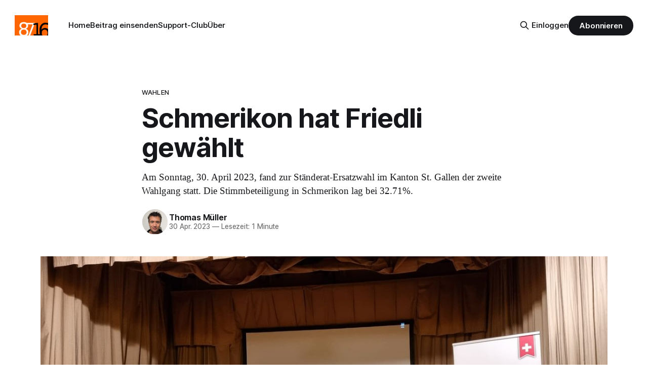

--- FILE ---
content_type: text/html; charset=utf-8
request_url: https://www.8716.ch/2023/04/30/schmerikon-hat-friedli-gewahlt/
body_size: 7093
content:
<!DOCTYPE html>
<html lang="de-CH">
<head>

    <title>Schmerikon hat Friedli gewählt</title>
    <meta charset="utf-8">
    <meta name="viewport" content="width=device-width, initial-scale=1.0">
    
    <link rel="preload" as="style" href="https://www.8716.ch/assets/built/screen.css?v=78578b1a5f">
    <link rel="preload" as="script" href="https://www.8716.ch/assets/built/source.js?v=78578b1a5f">
    
    <link rel="preload" as="font" type="font/woff2" href="https://www.8716.ch/assets/fonts/inter-roman.woff2?v=78578b1a5f" crossorigin="anonymous">
<style>
    @font-face {
        font-family: "Inter";
        font-style: normal;
        font-weight: 100 900;
        font-display: optional;
        src: url(https://www.8716.ch/assets/fonts/inter-roman.woff2?v=78578b1a5f) format("woff2");
        unicode-range: U+0000-00FF, U+0131, U+0152-0153, U+02BB-02BC, U+02C6, U+02DA, U+02DC, U+0304, U+0308, U+0329, U+2000-206F, U+2074, U+20AC, U+2122, U+2191, U+2193, U+2212, U+2215, U+FEFF, U+FFFD;
    }
</style>
    <link rel="preload" as="font" type="font/woff2" href="https://www.8716.ch/assets/fonts/eb-garamond-roman.woff2?v=78578b1a5f" crossorigin="anonymous">
<link rel="preload" as="font" type="font/woff2" href="https://www.8716.ch/assets/fonts/eb-garamond-italic.woff2?v=78578b1a5f" crossorigin="anonymous">
<style>
    @font-face {
        font-family: "EB Garamond";
        font-style: normal;
        font-weight: 400 800;
        font-display: optional;
        src: url(https://www.8716.ch/assets/fonts/eb-garamond-roman.woff2?v=78578b1a5f) format("woff2");
        unicode-range: U+0000-00FF, U+0131, U+0152-0153, U+02BB-02BC, U+02C6, U+02DA, U+02DC, U+0304, U+0308, U+0329, U+2000-206F, U+2074, U+20AC, U+2122, U+2191, U+2193, U+2212, U+2215, U+FEFF, U+FFFD;
    }

    @font-face {
        font-family: "EB Garamond";
        font-style: italic;
        font-weight: 400 800;
        font-display: optional;
        src: url(https://www.8716.ch/assets/fonts/eb-garamond-italic.woff2?v=78578b1a5f) format("woff2");
        unicode-range: U+0000-00FF, U+0131, U+0152-0153, U+02BB-02BC, U+02C6, U+02DA, U+02DC, U+0304, U+0308, U+0329, U+2000-206F, U+2074, U+20AC, U+2122, U+2191, U+2193, U+2212, U+2215, U+FEFF, U+FFFD;
    }
</style>
    <link rel="stylesheet" type="text/css" href="https://www.8716.ch/assets/built/screen.css?v=78578b1a5f">

    <style>
        :root {
            --background-color: #ffffff
        }
    </style>

    <script>
        /* The script for calculating the color contrast has been taken from
        https://gomakethings.com/dynamically-changing-the-text-color-based-on-background-color-contrast-with-vanilla-js/ */
        var accentColor = getComputedStyle(document.documentElement).getPropertyValue('--background-color');
        accentColor = accentColor.trim().slice(1);

        if (accentColor.length === 3) {
            accentColor = accentColor[0] + accentColor[0] + accentColor[1] + accentColor[1] + accentColor[2] + accentColor[2];
        }

        var r = parseInt(accentColor.substr(0, 2), 16);
        var g = parseInt(accentColor.substr(2, 2), 16);
        var b = parseInt(accentColor.substr(4, 2), 16);
        var yiq = ((r * 299) + (g * 587) + (b * 114)) / 1000;
        var textColor = (yiq >= 128) ? 'dark' : 'light';

        document.documentElement.className = `has-${textColor}-text`;
    </script>

    <meta name="description" content="Am Sonntag, 30. April 2023, fand zur Ständerat-Ersatzwahl im Kanton St. Gallen der zweite Wahlgang statt. Die Stimmbeteiligung in Schmerikon lag bei 32.71%.">
    <link rel="icon" href="https://www.8716.ch/content/images/size/w256h256/2018/08/8716-logo-quadratisch-3.png" type="image/png">
    <link rel="canonical" href="https://www.8716.ch/2023/04/30/schmerikon-hat-friedli-gewahlt/">
    <meta name="referrer" content="no-referrer-when-downgrade">
    
    <meta property="og:site_name" content="8716.ch Schmerikon">
    <meta property="og:type" content="article">
    <meta property="og:title" content="Schmerikon hat Friedli gewählt">
    <meta property="og:description" content="Am Sonntag, 30. April 2023, fand zur Ständerat-Ersatzwahl im Kanton St. Gallen der zweite Wahlgang statt. Die Stimmbeteiligung in Schmerikon lag bei 32.71%.">
    <meta property="og:url" content="https://www.8716.ch/2023/04/30/schmerikon-hat-friedli-gewahlt/">
    <meta property="og:image" content="https://www.8716.ch/content/images/size/w1200/2023/04/750f7a8d-083c-4e66-95f1-8f484d8bea97.jpg">
    <meta property="article:published_time" content="2023-04-30T09:55:26.000Z">
    <meta property="article:modified_time" content="2023-04-30T10:01:19.000Z">
    <meta property="article:tag" content="Wahlen">
    <meta property="article:tag" content="SVP Schmerikon">
    
    <meta property="article:publisher" content="https://www.facebook.com/8716ch">
    <meta property="article:author" content="https://www.facebook.com/TilmanTrevor">
    <meta name="twitter:card" content="summary_large_image">
    <meta name="twitter:title" content="Schmerikon hat Friedli gewählt">
    <meta name="twitter:description" content="Am Sonntag, 30. April 2023, fand zur Ständerat-Ersatzwahl im Kanton St. Gallen der zweite Wahlgang statt. Die Stimmbeteiligung in Schmerikon lag bei 32.71%.">
    <meta name="twitter:url" content="https://www.8716.ch/2023/04/30/schmerikon-hat-friedli-gewahlt/">
    <meta name="twitter:image" content="https://www.8716.ch/content/images/size/w1200/2023/04/750f7a8d-083c-4e66-95f1-8f484d8bea97.jpg">
    <meta name="twitter:label1" content="Written by">
    <meta name="twitter:data1" content="Thomas Müller">
    <meta name="twitter:label2" content="Filed under">
    <meta name="twitter:data2" content="Wahlen, SVP Schmerikon">
    <meta name="twitter:site" content="@8716ch">
    <meta property="og:image:width" content="1200">
    <meta property="og:image:height" content="675">
    
    <script type="application/ld+json">
{
    "@context": "https://schema.org",
    "@type": "Article",
    "publisher": {
        "@type": "Organization",
        "name": "8716.ch Schmerikon",
        "url": "https://www.8716.ch/",
        "logo": {
            "@type": "ImageObject",
            "url": "https://www.8716.ch/content/images/2018/08/8716.-logo.png"
        }
    },
    "author": {
        "@type": "Person",
        "name": "Thomas Müller",
        "image": {
            "@type": "ImageObject",
            "url": "https://www.8716.ch/content/images/size/w1200/2023/10/PXL_20231015_055317116.MP-1--1.jpg",
            "width": 1200,
            "height": 1179
        },
        "url": "https://www.8716.ch/author/thomas/",
        "sameAs": [
            "https://www.facebook.com/TilmanTrevor"
        ]
    },
    "headline": "Schmerikon hat Friedli gewählt",
    "url": "https://www.8716.ch/2023/04/30/schmerikon-hat-friedli-gewahlt/",
    "datePublished": "2023-04-30T09:55:26.000Z",
    "dateModified": "2023-04-30T10:01:19.000Z",
    "image": {
        "@type": "ImageObject",
        "url": "https://www.8716.ch/content/images/size/w1200/2023/04/750f7a8d-083c-4e66-95f1-8f484d8bea97.jpg",
        "width": 1200,
        "height": 675
    },
    "keywords": "Wahlen, SVP Schmerikon",
    "description": "Am Sonntag, 30. April 2023, fand zur Ständerat-Ersatzwahl im Kanton St. Gallen der zweite Wahlgang statt. Die Stimmbeteiligung in Schmerikon lag bei 32.71%. ",
    "mainEntityOfPage": "https://www.8716.ch/2023/04/30/schmerikon-hat-friedli-gewahlt/"
}
    </script>

    <meta name="generator" content="Ghost 6.13">
    <link rel="alternate" type="application/rss+xml" title="8716.ch Schmerikon" href="https://www.8716.ch/rss/">
    <script defer src="https://cdn.jsdelivr.net/ghost/portal@~2.56/umd/portal.min.js" data-i18n="true" data-ghost="https://www.8716.ch/" data-key="cf5dc1fd723724024aaff8acac" data-api="https://8716-ch.ghost.io/ghost/api/content/" data-locale="de-CH" crossorigin="anonymous"></script><style id="gh-members-styles">.gh-post-upgrade-cta-content,
.gh-post-upgrade-cta {
    display: flex;
    flex-direction: column;
    align-items: center;
    font-family: -apple-system, BlinkMacSystemFont, 'Segoe UI', Roboto, Oxygen, Ubuntu, Cantarell, 'Open Sans', 'Helvetica Neue', sans-serif;
    text-align: center;
    width: 100%;
    color: #ffffff;
    font-size: 16px;
}

.gh-post-upgrade-cta-content {
    border-radius: 8px;
    padding: 40px 4vw;
}

.gh-post-upgrade-cta h2 {
    color: #ffffff;
    font-size: 28px;
    letter-spacing: -0.2px;
    margin: 0;
    padding: 0;
}

.gh-post-upgrade-cta p {
    margin: 20px 0 0;
    padding: 0;
}

.gh-post-upgrade-cta small {
    font-size: 16px;
    letter-spacing: -0.2px;
}

.gh-post-upgrade-cta a {
    color: #ffffff;
    cursor: pointer;
    font-weight: 500;
    box-shadow: none;
    text-decoration: underline;
}

.gh-post-upgrade-cta a:hover {
    color: #ffffff;
    opacity: 0.8;
    box-shadow: none;
    text-decoration: underline;
}

.gh-post-upgrade-cta a.gh-btn {
    display: block;
    background: #ffffff;
    text-decoration: none;
    margin: 28px 0 0;
    padding: 8px 18px;
    border-radius: 4px;
    font-size: 16px;
    font-weight: 600;
}

.gh-post-upgrade-cta a.gh-btn:hover {
    opacity: 0.92;
}</style><script async src="https://js.stripe.com/v3/"></script>
    <script defer src="https://cdn.jsdelivr.net/ghost/sodo-search@~1.8/umd/sodo-search.min.js" data-key="cf5dc1fd723724024aaff8acac" data-styles="https://cdn.jsdelivr.net/ghost/sodo-search@~1.8/umd/main.css" data-sodo-search="https://8716-ch.ghost.io/" data-locale="de-CH" crossorigin="anonymous"></script>
    
    <link href="https://www.8716.ch/webmentions/receive/" rel="webmention">
    <script defer src="/public/cards.min.js?v=78578b1a5f"></script>
    <link rel="stylesheet" type="text/css" href="/public/cards.min.css?v=78578b1a5f">
    <script defer src="/public/comment-counts.min.js?v=78578b1a5f" data-ghost-comments-counts-api="https://www.8716.ch/members/api/comments/counts/"></script>
    <script defer src="/public/member-attribution.min.js?v=78578b1a5f"></script><style>:root {--ghost-accent-color: #15171A;}</style>
    <!-- Matomo -->
<script type="text/javascript">
  var _paq = window._paq || [];
  _paq.push(['disableCookies']);
  _paq.push(['alwaysUseSendBeacon']);
  _paq.push(['enableLinkTracking']);
  _paq.push(['trackPageView']);
  (function() {
    var u="//stats.8716.ch/";
    _paq.push(['setTrackerUrl', u+'matomo.php']);
    _paq.push(['setSiteId', '1']);
    var d=document, g=d.createElement('script'), s=d.getElementsByTagName('script')[0];
    g.type='text/javascript'; g.async=true; g.defer=true; g.src=u+'matomo.js'; s.parentNode.insertBefore(g,s);
  })();
</script>
<!-- End Matomo Code -->

</head>
<body class="post-template tag-wahlen tag-svp-schmerikon has-serif-title has-serif-body">

<div class="gh-viewport">
    
    <header id="gh-navigation" class="gh-navigation is-left-logo gh-outer">
    <div class="gh-navigation-inner gh-inner">

        <div class="gh-navigation-brand">
            <a class="gh-navigation-logo is-title" href="https://www.8716.ch">
                    <img src="https://www.8716.ch/content/images/2018/08/8716.-logo.png" alt="8716.ch Schmerikon">
            </a>
            <button class="gh-search gh-icon-button" aria-label="Suche auf dieser Webseite" data-ghost-search>
    <svg xmlns="http://www.w3.org/2000/svg" fill="none" viewBox="0 0 24 24" stroke="currentColor" stroke-width="2" width="20" height="20"><path stroke-linecap="round" stroke-linejoin="round" d="M21 21l-6-6m2-5a7 7 0 11-14 0 7 7 0 0114 0z"></path></svg></button>
            <button class="gh-burger gh-icon-button" aria-label="Menu">
                <svg xmlns="http://www.w3.org/2000/svg" width="24" height="24" fill="currentColor" viewBox="0 0 256 256"><path d="M224,128a8,8,0,0,1-8,8H40a8,8,0,0,1,0-16H216A8,8,0,0,1,224,128ZM40,72H216a8,8,0,0,0,0-16H40a8,8,0,0,0,0,16ZM216,184H40a8,8,0,0,0,0,16H216a8,8,0,0,0,0-16Z"></path></svg>                <svg xmlns="http://www.w3.org/2000/svg" width="24" height="24" fill="currentColor" viewBox="0 0 256 256"><path d="M205.66,194.34a8,8,0,0,1-11.32,11.32L128,139.31,61.66,205.66a8,8,0,0,1-11.32-11.32L116.69,128,50.34,61.66A8,8,0,0,1,61.66,50.34L128,116.69l66.34-66.35a8,8,0,0,1,11.32,11.32L139.31,128Z"></path></svg>            </button>
        </div>

        <nav class="gh-navigation-menu">
            <ul class="nav">
    <li class="nav-home"><a href="https://www.8716.ch/">Home</a></li>
    <li class="nav-beitrag-einsenden"><a href="https://www.8716.ch/beitrag-einsenden/">Beitrag einsenden</a></li>
    <li class="nav-support-club"><a href="https://www.8716.ch/support-club/">Support-Club</a></li>
    <li class="nav-uber"><a href="https://www.8716.ch/ueber/">Über</a></li>
</ul>

        </nav>

        <div class="gh-navigation-actions">
                <button class="gh-search gh-icon-button" aria-label="Suche auf dieser Webseite" data-ghost-search>
    <svg xmlns="http://www.w3.org/2000/svg" fill="none" viewBox="0 0 24 24" stroke="currentColor" stroke-width="2" width="20" height="20"><path stroke-linecap="round" stroke-linejoin="round" d="M21 21l-6-6m2-5a7 7 0 11-14 0 7 7 0 0114 0z"></path></svg></button>
                <div class="gh-navigation-members">
                            <a href="#/portal/signin" data-portal="signin">Einloggen</a>
                                <a class="gh-button" href="#/portal/signup" data-portal="signup">Abonnieren</a>
                </div>
        </div>

    </div>
</header>

    

<main class="gh-main">

    <article class="gh-article post tag-wahlen tag-svp-schmerikon">

        <header class="gh-article-header gh-canvas">

                <a class="gh-article-tag" href="https://www.8716.ch/tag/wahlen/">Wahlen</a>
            <h1 class="gh-article-title is-title">Schmerikon hat Friedli gewählt</h1>
                <p class="gh-article-excerpt is-body">Am Sonntag, 30. April 2023, fand zur Ständerat-Ersatzwahl im Kanton St. Gallen der zweite Wahlgang statt. Die Stimmbeteiligung in Schmerikon lag bei 32.71%. </p>

            <div class="gh-article-meta">
                <div class="gh-article-author-image instapaper_ignore">
                            <a href="/author/thomas/">
                                <img class="author-profile-image" src="/content/images/size/w160/2023/10/PXL_20231015_055317116.MP-1--1.jpg" alt="Thomas Müller">
                            </a>
                </div>
                <div class="gh-article-meta-wrapper">
                    <h4 class="gh-article-author-name"><a href="/author/thomas/">Thomas Müller</a></h4>
                    <div class="gh-article-meta-content">
                        <time class="gh-article-meta-date" datetime="2023-04-30">30 Apr. 2023</time>
                            <span class="gh-article-meta-length"><span class="bull">—</span> Lesezeit: 1 Minute</span>
                    </div>
                </div>
            </div>

                <figure class="gh-article-image">
        <img
            srcset="/content/images/size/w320/2023/04/750f7a8d-083c-4e66-95f1-8f484d8bea97.jpg 320w,
                    /content/images/size/w600/2023/04/750f7a8d-083c-4e66-95f1-8f484d8bea97.jpg 600w,
                    /content/images/size/w960/2023/04/750f7a8d-083c-4e66-95f1-8f484d8bea97.jpg 960w,
                    /content/images/size/w1200/2023/04/750f7a8d-083c-4e66-95f1-8f484d8bea97.jpg 1200w,
                    /content/images/size/w2000/2023/04/750f7a8d-083c-4e66-95f1-8f484d8bea97.jpg 2000w"
            sizes="(max-width: 1200px) 100vw, 1120px"
            src="/content/images/size/w1200/2023/04/750f7a8d-083c-4e66-95f1-8f484d8bea97.jpg"
            alt="Schmerikon hat Friedli gewählt"
        >
            <figcaption>Esther Friedli (Quelle: <a href="https://www.esther-friedli.ch/portrait/">esther-friedli.ch</a>)</figcaption>
    </figure>

        </header>

        <section class="gh-content gh-canvas is-body">
            <p>Am Sonntag, 30. April 2023, fand zur Ständerat-Ersatzwahl im Kanton St. Gallen der zweite Wahlgang statt. Auf den Wahlunterlagen standen Esther Friedli (SVP), Barbara Gysi (SP) und Lukas Alder (parteilos) zur Auswahl.</p><p>Die Schmerkner haben ihre Stimmen wie folgt verteilt:</p><ul><li>457: Esther Friedli (SVP)</li><li>295: Barbara Gysi (SP)</li><li>45: Lukas Alder (parteilos)</li><li>10: vereinzelte</li></ul><p>Die Stimmbeteiligung in Schmerikon lag bei 32.71 %. Von den 2'150 Stimmberechtigten haben 821 gültige Unterlagen eingereicht.</p><p>Die Abstimmungsergebnisse aus dem Kanton und weitere Informationen sind auf folgender Seite zu finden: </p><figure class="kg-card kg-bookmark-card"><a class="kg-bookmark-container" href="https://www.sg.ch/politik-verwaltung/abstimmungen-wahlen/wahlen/staenderatswahlen.html?ref=8716.ch"><div class="kg-bookmark-content"><div class="kg-bookmark-title">Ständeratswahlen | sg.ch</div><div class="kg-bookmark-description">Auf dieser Seite finden Sie alle wichtigen Informationen zu den bevorstehenden sowie zu vergangenen Ständeratswahlen.</div><div class="kg-bookmark-metadata"><img class="kg-bookmark-icon" src="https://www.sg.ch/apps/core/docroot/images/design/sgch/favicon/apple-touch-icon.png" alt=""><span class="kg-bookmark-author">sg.ch</span></div></div><div class="kg-bookmark-thumbnail"><img src="https://www.sg.ch/apps/core/docroot/images/design/sgch/bg-head-sgch-print-img.gif" alt=""></div></a></figure>
        </section>

    </article>

        <div class="gh-comments gh-canvas">
            
        <script defer src="https://cdn.jsdelivr.net/ghost/comments-ui@~1.3/umd/comments-ui.min.js" data-locale="de-CH" data-ghost-comments="https://www.8716.ch/" data-api="https://8716-ch.ghost.io/ghost/api/content/" data-admin="https://8716-ch.ghost.io/ghost/" data-key="cf5dc1fd723724024aaff8acac" data-title="null" data-count="true" data-post-id="644e396f421490003d5c2cfe" data-color-scheme="auto" data-avatar-saturation="60" data-accent-color="#15171A" data-comments-enabled="all" data-publication="8716.ch Schmerikon" crossorigin="anonymous"></script>
    
        </div>

</main>


            <section class="gh-container is-grid gh-outer">
                <div class="gh-container-inner gh-inner">
                    <h2 class="gh-container-title">Lies mehr</h2>
                    <div class="gh-feed">
                            <article class="gh-card post">
    <a class="gh-card-link" href="/2026/01/22/metzgete-im-seehof-schmerikon/">
            <figure class="gh-card-image">
                <img
                    srcset="/content/images/size/w160/format/webp/2026/01/seehof-schmerikon-20260122.jpg 160w,
                            /content/images/size/w320/format/webp/2026/01/seehof-schmerikon-20260122.jpg 320w,
                            /content/images/size/w600/format/webp/2026/01/seehof-schmerikon-20260122.jpg 600w,
                            /content/images/size/w960/format/webp/2026/01/seehof-schmerikon-20260122.jpg 960w,
                            /content/images/size/w1200/format/webp/2026/01/seehof-schmerikon-20260122.jpg 1200w,
                            /content/images/size/w2000/format/webp/2026/01/seehof-schmerikon-20260122.jpg 2000w"
                    sizes="320px"
                    src="/content/images/size/w600/2026/01/seehof-schmerikon-20260122.jpg"
                    alt="Metzgete im Seehof Schmerikon"
                    loading="lazy"
                >
            </figure>
        <div class="gh-card-wrapper">
            <h3 class="gh-card-title is-title">Metzgete im Seehof Schmerikon</h3>
                <p class="gh-card-excerpt is-body">Schmerikon rüstet sich für ein kulinarisches Highlight vom Januar: Vom 23. bis zum 25. Januar lädt das Hotel Restaurant Seehof zur  Metzgete ein.</p>
            <footer class="gh-card-meta">
<!--
             -->
                    <span class="gh-card-author">Von Thomas Müller</span>
                    <time class="gh-card-date" datetime="2026-01-22">22 Jan. 2026</time>
                <!--
         --></footer>
        </div>
    </a>
</article>
                            <article class="gh-card post">
    <a class="gh-card-link" href="/2026/01/22/fit-und-sportlich-durch-den-winter/">
            <figure class="gh-card-image">
                <img
                    srcset="/content/images/size/w160/format/webp/2026/01/Fitnesstraining.jpg 160w,
                            /content/images/size/w320/format/webp/2026/01/Fitnesstraining.jpg 320w,
                            /content/images/size/w600/format/webp/2026/01/Fitnesstraining.jpg 600w,
                            /content/images/size/w960/format/webp/2026/01/Fitnesstraining.jpg 960w,
                            /content/images/size/w1200/format/webp/2026/01/Fitnesstraining.jpg 1200w,
                            /content/images/size/w2000/format/webp/2026/01/Fitnesstraining.jpg 2000w"
                    sizes="320px"
                    src="/content/images/size/w600/2026/01/Fitnesstraining.jpg"
                    alt="Fit und sportlich durch den Winter"
                    loading="lazy"
                >
            </figure>
        <div class="gh-card-wrapper">
            <h3 class="gh-card-title is-title">Fit und sportlich durch den Winter</h3>
                <p class="gh-card-excerpt is-body">An alle, die etwas für ihre Fitness tun möchten! Mach mit - bliib fit - mit den Schmerkner Männerturnern.</p>
            <footer class="gh-card-meta">
<!--
             -->
                    <span class="gh-card-author">Von Paul Sutter</span>
                    <time class="gh-card-date" datetime="2026-01-22">22 Jan. 2026</time>
                <!--
         --></footer>
        </div>
    </a>
</article>
                            <article class="gh-card post">
    <a class="gh-card-link" href="/2026/01/22/hoffen-auf-die-gluckliche-wendung-fur-das-ahoi/">
            <figure class="gh-card-image">
                <img
                    srcset="/content/images/size/w160/format/webp/2026/01/ahoi-schmerikon.jpg 160w,
                            /content/images/size/w320/format/webp/2026/01/ahoi-schmerikon.jpg 320w,
                            /content/images/size/w600/format/webp/2026/01/ahoi-schmerikon.jpg 600w,
                            /content/images/size/w960/format/webp/2026/01/ahoi-schmerikon.jpg 960w,
                            /content/images/size/w1200/format/webp/2026/01/ahoi-schmerikon.jpg 1200w,
                            /content/images/size/w2000/format/webp/2026/01/ahoi-schmerikon.jpg 2000w"
                    sizes="320px"
                    src="/content/images/size/w600/2026/01/ahoi-schmerikon.jpg"
                    alt="Hoffen auf die glückliche Wendung für das «Ahoi»"
                    loading="lazy"
                >
            </figure>
        <div class="gh-card-wrapper">
            <h3 class="gh-card-title is-title">Hoffen auf die glückliche Wendung für das «Ahoi»</h3>
                <p class="gh-card-excerpt is-body">Das «Ahoi» ist weiterhin offen. Am 21. Januar 2026 wurde via Schweizerischen Handelsamtsblatt bekannt, dass ein Verfahren läuft.</p>
            <footer class="gh-card-meta">
<!--
             -->
                    <span class="gh-card-author">Von Thomas Müller</span>
                    <time class="gh-card-date" datetime="2026-01-22">22 Jan. 2026</time>
                <!--
         --></footer>
        </div>
    </a>
</article>
                            <article class="gh-card post">
    <a class="gh-card-link" href="/2026/01/21/vorlaufige-konkursanzeige-schmerke-ahoi-gmbh/">
            <figure class="gh-card-image">
                <img
                    srcset="/content/images/size/w160/format/webp/2026/01/Rastergrafik.jpg 160w,
                            /content/images/size/w320/format/webp/2026/01/Rastergrafik.jpg 320w,
                            /content/images/size/w600/format/webp/2026/01/Rastergrafik.jpg 600w,
                            /content/images/size/w960/format/webp/2026/01/Rastergrafik.jpg 960w,
                            /content/images/size/w1200/format/webp/2026/01/Rastergrafik.jpg 1200w,
                            /content/images/size/w2000/format/webp/2026/01/Rastergrafik.jpg 2000w"
                    sizes="320px"
                    src="/content/images/size/w600/2026/01/Rastergrafik.jpg"
                    alt="Beitrag entfernt"
                    loading="lazy"
                >
            </figure>
        <div class="gh-card-wrapper">
            <h3 class="gh-card-title is-title">Beitrag entfernt</h3>
                <p class="gh-card-excerpt is-body">Update 21.01.2026 15:25: Aufgrund der negativen Rückmeldungen und des missverständlichen Inhalts habe ich diesen Inhalt gelöscht.</p>
            <footer class="gh-card-meta">
<!--
             -->
                    <span class="gh-card-author">Von Thomas Müller</span>
                    <time class="gh-card-date" datetime="2026-01-21">21 Jan. 2026</time>
                <!--
         --></footer>
        </div>
    </a>
</article>
                    </div>
                </div>
            </section>

    
    <footer class="gh-footer gh-outer">
    <div class="gh-footer-inner gh-inner">

        <div class="gh-footer-bar">
            <span class="gh-footer-logo is-title">
                    <img src="https://www.8716.ch/content/images/2018/08/8716.-logo.png" alt="8716.ch Schmerikon">
            </span>
            <nav class="gh-footer-menu">
                
            </nav>
            <div class="gh-footer-copyright">
                Läuft mit <a href="https://ghost.org" target="_blank" rel="noopener">Ghost</a>
            </div>
        </div>

                <section class="gh-footer-signup">
                    <h2 class="gh-footer-signup-header is-title">
                        Wöchentlichen Newsletter abonnieren
                    </h2>
                    <p class="gh-footer-signup-subhead is-body">
                        Kostenlos. Jederzeit abbestellbar. 
                    </p>
                    <form class="gh-form" data-members-form>
    <input class="gh-form-input" id="footer-email" name="email" type="email" placeholder="hans.muster@beispiel.com" required data-members-email>
    <button class="gh-button" type="submit" aria-label="Subscribe">
        <span><span>Abonnieren</span> <svg xmlns="http://www.w3.org/2000/svg" width="32" height="32" fill="currentColor" viewBox="0 0 256 256"><path d="M224.49,136.49l-72,72a12,12,0,0,1-17-17L187,140H40a12,12,0,0,1,0-24H187L135.51,64.48a12,12,0,0,1,17-17l72,72A12,12,0,0,1,224.49,136.49Z"></path></svg></span>
        <svg xmlns="http://www.w3.org/2000/svg" height="24" width="24" viewBox="0 0 24 24">
    <g stroke-linecap="round" stroke-width="2" fill="currentColor" stroke="none" stroke-linejoin="round" class="nc-icon-wrapper">
        <g class="nc-loop-dots-4-24-icon-o">
            <circle cx="4" cy="12" r="3"></circle>
            <circle cx="12" cy="12" r="3"></circle>
            <circle cx="20" cy="12" r="3"></circle>
        </g>
        <style data-cap="butt">
            .nc-loop-dots-4-24-icon-o{--animation-duration:0.8s}
            .nc-loop-dots-4-24-icon-o *{opacity:.4;transform:scale(.75);animation:nc-loop-dots-4-anim var(--animation-duration) infinite}
            .nc-loop-dots-4-24-icon-o :nth-child(1){transform-origin:4px 12px;animation-delay:-.3s;animation-delay:calc(var(--animation-duration)/-2.666)}
            .nc-loop-dots-4-24-icon-o :nth-child(2){transform-origin:12px 12px;animation-delay:-.15s;animation-delay:calc(var(--animation-duration)/-5.333)}
            .nc-loop-dots-4-24-icon-o :nth-child(3){transform-origin:20px 12px}
            @keyframes nc-loop-dots-4-anim{0%,100%{opacity:.4;transform:scale(.75)}50%{opacity:1;transform:scale(1)}}
        </style>
    </g>
</svg>        <svg class="checkmark" xmlns="http://www.w3.org/2000/svg" viewBox="0 0 52 52">
    <path class="checkmark__check" fill="none" d="M14.1 27.2l7.1 7.2 16.7-16.8"/>
    <style>
        .checkmark {
            width: 40px;
            height: 40px;
            display: block;
            stroke-width: 2.5;
            stroke: currentColor;
            stroke-miterlimit: 10;
        }

        .checkmark__check {
            transform-origin: 50% 50%;
            stroke-dasharray: 48;
            stroke-dashoffset: 48;
            animation: stroke .3s cubic-bezier(0.650, 0.000, 0.450, 1.000) forwards;
        }

        @keyframes stroke {
            100% { stroke-dashoffset: 0; }
        }
    </style>
</svg>    </button>
    <p data-members-error></p>
</form>
                </section>

    </div>
</footer>
    
</div>

    <div class="pswp" tabindex="-1" role="dialog" aria-hidden="true">
    <div class="pswp__bg"></div>

    <div class="pswp__scroll-wrap">
        <div class="pswp__container">
            <div class="pswp__item"></div>
            <div class="pswp__item"></div>
            <div class="pswp__item"></div>
        </div>

        <div class="pswp__ui pswp__ui--hidden">
            <div class="pswp__top-bar">
                <div class="pswp__counter"></div>

                <button class="pswp__button pswp__button--close" title="Schliessen (ESC)"></button>
                <button class="pswp__button pswp__button--share" title="Teilen"></button>
                <button class="pswp__button pswp__button--fs" title="Vollbildanzeige"></button>
                <button class="pswp__button pswp__button--zoom" title="Zoomen"></button>

                <div class="pswp__preloader">
                    <div class="pswp__preloader__icn">
                        <div class="pswp__preloader__cut">
                            <div class="pswp__preloader__donut"></div>
                        </div>
                    </div>
                </div>
            </div>

            <div class="pswp__share-modal pswp__share-modal--hidden pswp__single-tap">
                <div class="pswp__share-tooltip"></div>
            </div>

            <button class="pswp__button pswp__button--arrow--left" title="Vorheriges Bild (Linke Pfeiltaste)"></button>
            <button class="pswp__button pswp__button--arrow--right" title="Nächstes Bild (Rechte Pfeiltaste)"></button>

            <div class="pswp__caption">
                <div class="pswp__caption__center"></div>
            </div>
        </div>
    </div>
</div>

<script src="https://www.8716.ch/assets/built/source.js?v=78578b1a5f"></script>



</body>
</html>
